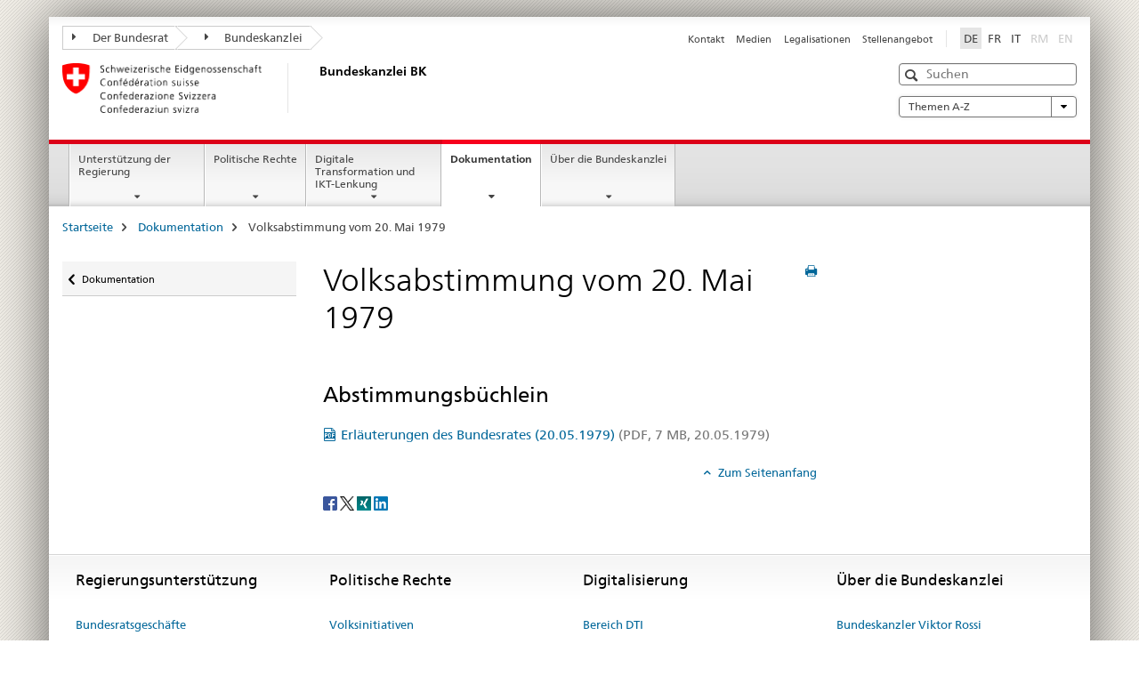

--- FILE ---
content_type: text/html;charset=utf-8
request_url: https://www.bk.admin.ch/bk/de/home/dokumentation/volksabstimmungen/volksabstimmung-19790520.html
body_size: 9268
content:

<!DOCTYPE HTML>
<!--[if lt IE 7 ]> <html lang="de" class="no-js ie6 oldie"> <![endif]-->
<!--[if IE 7 ]> <html lang="de" class="no-js ie7 oldie"> <![endif]-->
<!--[if IE 8 ]> <html lang="de" class="no-js ie8 oldie"> <![endif]-->
<!--[if IE 9 ]> <html lang="de" class="no-js ie9"> <![endif]-->
<!--[if gt IE 9 ]><!--><html lang="de" class="no-js no-ie"> <!--<![endif]-->


    
<head>
    
    


	
	
		<title>Volksabstimmung vom 20. Mai 1979</title>
	
	


<meta charset="utf-8" />
<meta http-equiv="X-UA-Compatible" content="IE=edge" />
<meta name="viewport" content="width=device-width, initial-scale=1.0" />
<meta http-equiv="cleartype" content="on" />


	<meta name="msapplication-TileColor" content="#ffffff"/>
	<meta name="msapplication-TileImage" content="/etc/designs/core/frontend/guidelines/img/ico/mstile-144x144.png"/>
	<meta name="msapplication-config" content="/etc/designs/core/frontend/guidelines/img/ico/browserconfig.xml"/>



	
	
		
	




	<meta name="google-site-verification" content="_KMXCj6xrBYMPuUE4UMltyFjFOTsYbPI5aCSxncV6HM" />


<meta name="language" content="de" />
<meta name="author" content="Bundeskanzlei BK" />




	<!-- current page in other languages -->
	
		<link rel="alternate" type="text/html" href="/bk/de/home/dokumentation/volksabstimmungen/volksabstimmung-19790520.html" hreflang="de" lang="de"/>
	
		<link rel="alternate" type="text/html" href="/bk/it/home/documentazione/votazioni/votazione-popolare-del-20-maggio-1979.html" hreflang="it" lang="it"/>
	
		<link rel="alternate" type="text/html" href="/bk/fr/home/documentation/votations/votation-populaire-du-20-mai-1979.html" hreflang="fr" lang="fr"/>
	




	<meta name="twitter:card" content="summary"/>
	
	
		<meta property="og:url" content="https://www.bk.admin.ch/bk/de/home/dokumentation/volksabstimmungen/volksabstimmung-19790520.html"/>
	
	<meta property="og:type" content="article"/>
	
		<meta property="og:title" content="Volksabstimmung vom 20. Mai 1979"/>
	
	
	






    









	<!--style type="text/css" id="antiClickjack">body{display:none !important;}</style-->
	<script type="text/javascript">

		var styleElement = document.createElement('STYLE');
		styleElement.setAttribute('id', 'antiClickjack');
		styleElement.setAttribute('type', 'text/css');
		styleElement.innerHTML = 'body {display:none !important;}';
		document.getElementsByTagName('HEAD')[0].appendChild(styleElement);

		if (self === top) {
			var antiClickjack = document.getElementById("antiClickjack");
			antiClickjack.parentNode.removeChild(antiClickjack);
		} else {
			top.location = self.location;
		}
	</script>




<script src="/etc.clientlibs/clientlibs/granite/jquery.min.js"></script>
<script src="/etc.clientlibs/clientlibs/granite/utils.min.js"></script>



	<script>
		Granite.I18n.init({
			locale: "de",
			urlPrefix: "/libs/cq/i18n/dict."
		});
	</script>



	<link rel="stylesheet" href="/etc/designs/core/frontend/guidelines.min.css" type="text/css">

	<link rel="stylesheet" href="/etc/designs/core/frontend/modules.min.css" type="text/css">

	
	<link rel="shortcut icon" href="/etc/designs/core/frontend/guidelines/img/ico/favicon.ico">
	<link rel="apple-touch-icon" sizes="57x57" href="/etc/designs/core/frontend/guidelines/img/ico/apple-touch-icon-57x57.png"/>
	<link rel="apple-touch-icon" sizes="114x114" href="/etc/designs/core/frontend/guidelines/img/ico/apple-touch-icon-114x114.png"/>
	<link rel="apple-touch-icon" sizes="72x72" href="/etc/designs/core/frontend/guidelines/img/ico/apple-touch-icon-72x72.png"/>
	<link rel="apple-touch-icon" sizes="144x144" href="/etc/designs/core/frontend/guidelines/img/ico/apple-touch-icon-144x144.png"/>
	<link rel="apple-touch-icon" sizes="60x60" href="/etc/designs/core/frontend/guidelines/img/ico/apple-touch-icon-60x60.png"/>
	<link rel="apple-touch-icon" sizes="120x120" href="/etc/designs/core/frontend/guidelines/img/ico/apple-touch-icon-120x120.png"/>
	<link rel="apple-touch-icon" sizes="76x76" href="/etc/designs/core/frontend/guidelines/img/ico/apple-touch-icon-76x76.png"/>
	<link rel="icon" type="image/png" href="/etc/designs/core/frontend/guidelines/img/ico/favicon-96x96.png" sizes="96x96"/>
	<link rel="icon" type="image/png" href="/etc/designs/core/frontend/guidelines/img/ico/favicon-16x16.png" sizes="16x16"/>
	<link rel="icon" type="image/png" href="/etc/designs/core/frontend/guidelines/img/ico/favicon-32x32.png" sizes="32x32"/>







	<!--[if lt IE 9]>
		<script src="https://cdnjs.cloudflare.com/polyfill/v2/polyfill.js?version=4.8.0"></script>
	<![endif]-->



    



    
        

	

    

</head>


    

<body class="mod mod-layout   skin-layout-template-contentpage">

<div class="mod mod-homepage">
<ul class="access-keys" role="navigation">
    <li><a href="/bk/de/home.html" accesskey="0">Homepage</a></li>
    
    <li><a href="#main-navigation" accesskey="1">Main navigation</a></li>
    
    
    <li><a href="#content" accesskey="2">Content area</a></li>
    
    
    <li><a href="#site-map" accesskey="3">Sitemap</a></li>
    
    
    <li><a href="#search-field" accesskey="4">Search</a></li>
    
</ul>
</div>

<!-- begin: container -->
<div class="container container-main">

    


<header style="background-size: cover; background-image:" role="banner">
	

	<div class="clearfix">
		
			


	



	<nav class="navbar treecrumb pull-left">

		
		
			<h2 class="sr-only">Treecrumb Bundesverwaltung</h2>
		

		
			
				<ul class="nav navbar-nav">
				

						

						
						<li class="dropdown">
							
							
								
									<a id="federalAdministration-dropdown" href="#" aria-label="Der Bundesrat" class="dropdown-toggle" data-toggle="dropdown"><span class="icon icon--right"></span> Der Bundesrat</a>
								
								
							

							
								
								<ul class="dropdown-menu" role="menu" aria-labelledby="federalAdministration-dropdown">
									
										
										<li class="dropdown-header">
											
												
													<a href="https://www.admin.ch/gov/de/start.html" aria-label="Der Bundesrat admin.ch" target="_blank" title="">Der Bundesrat admin.ch</a>
												
												
											

											
											
												
													<ul>
														<li>
															
																
																
																
																	<a href="https://www.bk.admin.ch/bk/de/home.html" aria-label="BK: Schweizerische Bundeskanzlei" target="_blank" title=""> BK: Schweizerische Bundeskanzlei</a>
																
															
														</li>
													</ul>
												
											
												
													<ul>
														<li>
															
																
																
																
																	<a href="https://www.eda.admin.ch/eda/de/home.html" aria-label="EDA: Eidgenössisches Departement für auswärtige Angelegenheiten" target="_blank" title=""> EDA: Eidgenössisches Departement für auswärtige Angelegenheiten</a>
																
															
														</li>
													</ul>
												
											
												
													<ul>
														<li>
															
																
																
																
																	<a href="https://www.edi.admin.ch/de" aria-label="EDI: Eidgenössisches Department des Innern" target="_blank" title=""> EDI: Eidgenössisches Department des Innern</a>
																
															
														</li>
													</ul>
												
											
												
													<ul>
														<li>
															
																
																
																
																	<a href="https://www.ejpd.admin.ch/ejpd/de/home.html" aria-label="EJPD: Eidgenössisches Justiz- und Polizeidepartment" target="_blank" title=""> EJPD: Eidgenössisches Justiz- und Polizeidepartment</a>
																
															
														</li>
													</ul>
												
											
												
													<ul>
														<li>
															
																
																
																
																	<a href="https://www.vbs.admin.ch/de" aria-label="VBS: Eidgenössisches Department für Verteidigung, Bevölkerungsschutz und Sport" target="_blank" title=""> VBS: Eidgenössisches Department für Verteidigung, Bevölkerungsschutz und Sport</a>
																
															
														</li>
													</ul>
												
											
												
													<ul>
														<li>
															
																
																
																
																	<a href="https://www.efd.admin.ch/efd/de/home.html" aria-label="EFD: Eidgenössisches Finanzdepartement" target="_blank" title=""> EFD: Eidgenössisches Finanzdepartement</a>
																
															
														</li>
													</ul>
												
											
												
													<ul>
														<li>
															
																
																
																
																	<a href="https://www.wbf.admin.ch/wbf/de/home.html" aria-label="WBF: Eidgenössisches Departement für Wirtschaft, Bildung und Forschung" target="_blank" title=""> WBF: Eidgenössisches Departement für Wirtschaft, Bildung und Forschung</a>
																
															
														</li>
													</ul>
												
											
												
													<ul>
														<li>
															
																
																
																
																	<a href="https://www.uvek.admin.ch/uvek/de/home.html" aria-label="UVEK: Eidgenössisches Department für Umwelt, Verkehr, Energie und Kommunikation" target="_blank" title=""> UVEK: Eidgenössisches Department für Umwelt, Verkehr, Energie und Kommunikation</a>
																
															
														</li>
													</ul>
												
											
										</li>
									
								</ul>
							
						</li>
					

						

						
						<li class="dropdown">
							
							
								
								
									<a id="departement-dropdown" href="#" aria-label="Bundeskanzlei" class="dropdown-toggle"><span class="icon icon--right"></span> Bundeskanzlei</a>
								
							

							
						</li>
					
				</ul>
			
			
		
	</nav>




		

		
<!-- begin: metanav -->
<section class="nav-services clearfix">
	
	
		


	
	<h2>Volksabstimmung vom 20. Mai 1979</h2>

	

		
		

		<nav class="nav-lang">
			<ul>
				
					<li>
						
							
								<a class="active" lang="de" title="Deutsch selected" aria-label="Deutsch selected">DE</a>
							
							
							
						
					</li>
				
					<li>
						
							
							
								<a href="/bk/fr/home/documentation/votations/votation-populaire-du-20-mai-1979.html" lang="fr" title="Französisch" aria-label="Französisch">FR</a>
							
							
						
					</li>
				
					<li>
						
							
							
								<a href="/bk/it/home/documentazione/votazioni/votazione-popolare-del-20-maggio-1979.html" lang="it" title="Italienisch" aria-label="Italienisch">IT</a>
							
							
						
					</li>
				
					<li>
						
							
							
							
								<a class="disabled" lang="rm" title="Rätoromanisch" aria-label="Rätoromanisch">RM<span class="sr-only">disabled</span></a>
							
						
					</li>
				
					<li>
						
							
							
							
								<a class="disabled" lang="en" title="Englisch" aria-label="Englisch">EN<span class="sr-only">disabled</span></a>
							
						
					</li>
				
			</ul>
		</nav>

	


		
		

    
        
            
            

                
                <h2 class="sr-only">Service navigation</h2>

                <nav class="nav-service">
                    <ul>
                        
                        
                            <li><a href="/bk/de/home/service/kontakt.html" title="Kontakt" aria-label="Kontakt" data-skipextcss="true">Kontakt</a></li>
                        
                            <li><a href="/bk/de/home/service/medien.html" title="Medien" aria-label="Medien" data-skipextcss="true">Medien</a></li>
                        
                            <li><a href="/bk/de/home/service/legalisationen.html" title="Legalisationen" aria-label="Legalisationen" data-skipextcss="true">Legalisationen</a></li>
                        
                            <li><a href="/bk/de/home/service/jobs.html" title="Stellenangebot" aria-label="Stellenangebot" data-skipextcss="true">Stellenangebot</a></li>
                        
                    </ul>
                </nav>

            
        
    


	
	
</section>
<!-- end: metanav -->

	</div>

	
		

	
	
		
<div class="mod mod-logo">
    
        
        
            
                <a href="/bk/de/home.html" class="brand  hidden-xs" id="logo" title="Startseite" aria-label="Startseite">
                    
                        
                            <img src="/bk/de/_jcr_content/logo/image.imagespooler.png/1505934763610/logo.png" alt="Schweizerische Bundeskanzlei"/>
                        
                        
                    
                    <h2 id="logo-desktop-departement">Bundeskanzlei BK
                    </h2>
                </a>
                
            
        
    
</div>

	


	

 	
		


	



	
	
		

<div class="mod mod-searchfield">

	
		

		
			

			<!-- begin: sitesearch desktop-->
			<div class="mod mod-searchfield global-search global-search-standard">
				<form action="/bk/de/home/suche.html" class="form-horizontal form-search pull-right">
					<h2 class="sr-only">Suche</h2>
					<label for="search-field" class="sr-only">Suche</label>
					<input id="search-field" name="query" class="form-control search-field" type="text" placeholder="Suchen"/>
                    <button class="icon icon--search icon--before" tabindex="0" role="button">
                        <span class="sr-only">Suche</span>
                    </button>
                    <button class="icon icon--close icon--after search-reset" tabindex="0" role="button"><span class="sr-only"></span></button>
					<div class="search-results">
						<div class="search-results-list"></div>
					</div>
				</form>
			</div>
			<!-- end: sitesearch desktop-->

		
	

</div>

	



	

	
		


	

<div class="mod mod-themes">
	

		<nav class="navbar yamm yamm--select ddl-to-modal">
			<h2 class="sr-only">A-Z</h2>
			<ul>
				<!-- Init dropdown with the `pull-right` class if you want to have your Topics select on the right -->
				<li class="dropdown pull-right">
					<a href="#" class="dropdown-toggle" data-toggle="dropdown">
						Themen A-Z <span class="icon icon--bottom"></span>
					</a>
					<!-- begin: flyout -->
					<ul class="dropdown-menu">
						<li>
							<!-- The `yamm-content` can contain any kind of content like tab, table, list, article... -->
							<div class="yamm-content container-fluid">

								
								<div class="row">
									<div class="col-sm-12">
										<button class="yamm-close btn btn-link icon icon--after icon--close pull-right">
											Schliessen
										</button>
									</div>
								</div>

								
				                <ul class="nav nav-tabs">
				                	
				                	
				                		<li><a href="#mf_keywords_tab" data-toggle="tab" data-url="/bk/de/_jcr_content/themes.keywordsinit.html">A-Z der Website</a></li>
				                	
				                	
				                		<li><a href="#mf_glossary_tab" data-toggle="tab" data-url="/bk/de/_jcr_content/themes.glossaryinit.html">Glossar der politischen Rechte</a></li>
				                	
				                </ul>

				                
				                <div class="tab-content">
								

								
								
									<div class="tab-pane" id="mf_keywords_tab"></div>
									<h2 class="sr-only visible-print-block">A-Z der Website</h2>
								

								
								
									<div class="tab-pane" id="mf_glossary_tab"></div>
									<h2 class="sr-only visible-print-block">Glossar der politischen Rechte</h2>
										

								
								</div>
							</div>
						</li>
					</ul>
				</li>
			</ul>
		</nav>


</div>






	

 	


</header>



    


	
	
		

<div class="mod mod-mainnavigation">

	<!-- begin: mainnav -->
	<div class="nav-main yamm navbar" id="main-navigation">

		<h2 class="sr-only">
			Hauptnavigation
		</h2>

		
			


<!-- mobile mainnav buttonbar -->
 <section class="nav-mobile">
	<div class="table-row">
		<div class="nav-mobile-header">
			<div class="table-row">
				<span class="nav-mobile-logo">
					
						
						
							<img src="/etc/designs/core/frontend/guidelines/img/swiss.svg" onerror="this.onerror=null; this.src='/etc/designs/core/frontend/guidelines/img/swiss.png'" alt="Bundeskanzlei BK"/>
						
					
				</span>
				<h2>
					<a href="/bk/de/home.html" title="Startseite" aria-label="Startseite">Bundeskanzlei</a>
				</h2>
			</div>
		</div>
		<div class="table-cell dropdown">
			<a href="#" class="nav-mobile-menu dropdown-toggle" data-toggle="dropdown">
				<span class="icon icon--menu"></span>
			</a>
			<div class="drilldown dropdown-menu" role="menu">
				<div class="drilldown-container">
					<nav class="nav-page-list">
						
							<ul aria-controls="submenu">
								
									
									
										<li>
											
												
												
													<a href="/bk/de/home/regierungsunterstuetzung.html">Unterstützung der Regierung</a>
												
											
										</li>
									
								
							</ul>
						
							<ul aria-controls="submenu">
								
									
									
										<li>
											
												
												
													<a href="/bk/de/home/politische-rechte.html">Politische Rechte</a>
												
											
										</li>
									
								
							</ul>
						
							<ul aria-controls="submenu">
								
									
									
										<li>
											
												
												
													<a href="/bk/de/home/digitale-transformation-ikt-lenkung.html">Digitale Transformation und IKT-Lenkung</a>
												
											
										</li>
									
								
							</ul>
						
							<ul aria-controls="submenu">
								
									
									
										<li>
											
												
												
													<a href="/bk/de/home/dokumentation.html">Dokumentation</a>
												
											
										</li>
									
								
							</ul>
						
							<ul aria-controls="submenu">
								
									
									
										<li>
											
												
												
													<a href="/bk/de/home/bk.html">Über die Bundeskanzlei</a>
												
											
										</li>
									
								
							</ul>
						

						<button class="yamm-close-bottom" aria-label="Schliessen">
							<span class="icon icon--top" aria-hidden="true"></span>
						</button>
					</nav>
				</div>
			</div>
		</div>
		<div class="table-cell dropdown">
			<a href="#" class="nav-mobile-menu dropdown-toggle" data-toggle="dropdown">
				<span class="icon icon--search"></span>
			</a>
			<div class="dropdown-menu" role="menu">
				
				



	
		


<div class="mod mod-searchfield">

    
        <div class="mod mod-searchfield global-search global-search-mobile">
            <form action="/bk/de/home/suche.html" class="form  mod-searchfield-mobile" role="form">
                <h2 class="sr-only">Suche</h2>
                <label for="search-field-phone" class="sr-only">
                    Suche
                </label>
                <input id="search-field-phone" name="query" class="search-input form-control" type="text" placeholder="Suchen"/>
                <button class="icon icon--search icon--before" tabindex="0" role="button">
                    <span class="sr-only">Suche</span>
                </button>
                <button class="icon icon--close icon--after search-reset" tabindex="0" role="button"><span class="sr-only"></span></button>

                <div class="search-results">
                    <div class="search-results-list"></div>
                </div>
            </form>
        </div>
    

</div>

	
	


				
			</div>
		</div>
	</div>
</section>

		

		
		<ul class="nav navbar-nav" aria-controls="submenu">

			
			

				
                
				

				<li class="dropdown yamm-fw  ">
					
						
			      		
							<a href="/bk/de/home/regierungsunterstuetzung.html" aria-label="Unterstützung der Regierung" class="dropdown-toggle" data-toggle="dropdown" data-url="/bk/de/home/regierungsunterstuetzung/_jcr_content/par.html">Unterstützung der Regierung</a>
							
							<ul class="dropdown-menu" role="menu" aria-controls="submenu">
								<li>
									<div class="yamm-content container-fluid">
										<div class="row">
											<div class="col-sm-12">
												<button class="yamm-close btn btn-link icon icon--after icon--close pull-right">Schliessen</button>
											</div>
										</div>
										<div class="row">
											<div class="col-md-12 main-column">

											</div>
										</div>
										<br><br><br>
										<button class="yamm-close-bottom" aria-label="Schliessen"><span class="icon icon--top"></span></button>
									</div>
								</li>
							</ul>
						
					
				</li>
			

				
                
				

				<li class="dropdown yamm-fw  ">
					
						
			      		
							<a href="/bk/de/home/politische-rechte.html" aria-label="Politische Rechte" class="dropdown-toggle" data-toggle="dropdown" data-url="/bk/de/home/politische-rechte/_jcr_content/par.html">Politische Rechte</a>
							
							<ul class="dropdown-menu" role="menu" aria-controls="submenu">
								<li>
									<div class="yamm-content container-fluid">
										<div class="row">
											<div class="col-sm-12">
												<button class="yamm-close btn btn-link icon icon--after icon--close pull-right">Schliessen</button>
											</div>
										</div>
										<div class="row">
											<div class="col-md-12 main-column">

											</div>
										</div>
										<br><br><br>
										<button class="yamm-close-bottom" aria-label="Schliessen"><span class="icon icon--top"></span></button>
									</div>
								</li>
							</ul>
						
					
				</li>
			

				
                
				

				<li class="dropdown yamm-fw  ">
					
						
			      		
							<a href="/bk/de/home/digitale-transformation-ikt-lenkung.html" aria-label="Digitale Transformation und IKT-Lenkung" class="dropdown-toggle" data-toggle="dropdown" data-url="/bk/de/home/digitale-transformation-ikt-lenkung/_jcr_content/par.html">Digitale Transformation und IKT-Lenkung</a>
							
							<ul class="dropdown-menu" role="menu" aria-controls="submenu">
								<li>
									<div class="yamm-content container-fluid">
										<div class="row">
											<div class="col-sm-12">
												<button class="yamm-close btn btn-link icon icon--after icon--close pull-right">Schliessen</button>
											</div>
										</div>
										<div class="row">
											<div class="col-md-12 main-column">

											</div>
										</div>
										<br><br><br>
										<button class="yamm-close-bottom" aria-label="Schliessen"><span class="icon icon--top"></span></button>
									</div>
								</li>
							</ul>
						
					
				</li>
			

				
                
				

				<li class="dropdown yamm-fw  current">
					
						
			      		
							<a href="/bk/de/home/dokumentation.html" aria-label="Dokumentation" class="dropdown-toggle" data-toggle="dropdown" data-url="/bk/de/home/dokumentation/_jcr_content/par.html">Dokumentation<span class="sr-only">current page</span></a>
							
							<ul class="dropdown-menu" role="menu" aria-controls="submenu">
								<li>
									<div class="yamm-content container-fluid">
										<div class="row">
											<div class="col-sm-12">
												<button class="yamm-close btn btn-link icon icon--after icon--close pull-right">Schliessen</button>
											</div>
										</div>
										<div class="row">
											<div class="col-md-12 main-column">

											</div>
										</div>
										<br><br><br>
										<button class="yamm-close-bottom" aria-label="Schliessen"><span class="icon icon--top"></span></button>
									</div>
								</li>
							</ul>
						
					
				</li>
			

				
                
				

				<li class="dropdown yamm-fw  ">
					
						
			      		
							<a href="/bk/de/home/bk.html" aria-label="Über die Bundeskanzlei" class="dropdown-toggle" data-toggle="dropdown" data-url="/bk/de/home/bk/_jcr_content/par.html">Über die Bundeskanzlei</a>
							
							<ul class="dropdown-menu" role="menu" aria-controls="submenu">
								<li>
									<div class="yamm-content container-fluid">
										<div class="row">
											<div class="col-sm-12">
												<button class="yamm-close btn btn-link icon icon--after icon--close pull-right">Schliessen</button>
											</div>
										</div>
										<div class="row">
											<div class="col-md-12 main-column">

											</div>
										</div>
										<br><br><br>
										<button class="yamm-close-bottom" aria-label="Schliessen"><span class="icon icon--top"></span></button>
									</div>
								</li>
							</ul>
						
					
				</li>
			
		</ul>
	</div>
</div>

	



    

<!-- begin: main -->
<div class="container-fluid hidden-xs">
	<div class="row">
		<div class="col-sm-12">
			
	


<div class="mod mod-breadcrumb">
	<h2 id="br1" class="sr-only">Weiterführende Links</h2>
	<ol class="breadcrumb" role="menu" aria-labelledby="br1">
		
			<li><a href="/bk/de/home.html" title="Startseite" aria-label="Startseite">Startseite</a><span class="icon icon--greater"></span></li>
		
			<li><a href="/bk/de/home/dokumentation.html" title="Dokumentation" aria-label="Dokumentation">Dokumentation</a><span class="icon icon--greater"></span></li>
		
		<li class="active" role="presentation">Volksabstimmung vom 20. Mai 1979</li>
	</ol>
</div>

	
		</div>
	</div>
</div>



	
	
		<div class="container-fluid">
			

<div class="row">
    <div class="col-sm-4 col-md-3 drilldown">
        

<div class="mod mod-leftnavigation">

		<a href="#collapseSubNav" data-toggle="collapse" class="collapsed visible-xs">Unternavigation</a>
		<div class="drilldown-container">
			<nav class="nav-page-list">
				
					<a href="/bk/de/home/dokumentation.html" class="icon icon--before icon--less visible-xs">Zurück</a>

					<a href="/bk/de/home/dokumentation.html" class="icon icon--before icon--less"><span class="sr-only">Zurück </span>Dokumentation</a>
				
				<ul>
					

					
					
					

					
				</ul>
			</nav>
		</div>

</div>

    </div>
    <div class="col-sm-8 col-md-9 main-column" id="content" role="main">
        <div class="row">
            <div class="col-md-8 main-content js-glossary-context">
                

<div class="visible-xs visible-sm">
	<p><a href="#context-sidebar" class="icon icon--before icon--root">Zum Seitenende</a></p>
</div>

<div class="contentHead">
	



<div class="mod mod-backtooverview">
	
</div>


	
	


	
	
		<a href="javascript:$.printPreview.printPreview()" onclick="" class="icon icon--before icon--print pull-right" title="Seite drucken"></a>
	




	
	

<div class="mod mod-contentpagewide">
    <h1 class="text-inline">Volksabstimmung vom 20. Mai 1979</h1>
</div>

</div>	






<div class="mod mod-headline">
	
		
		
		
			<h2>Abstimmungsbüchlein</h2>
		
	
</div>

<div class="mod mod-download">
	
	
	
	<p>
		<a href="/dam/bk/de/dokumente/Abstimmungsbuechlein/erlaeuterungen_desbundesrates20051979.pdf.download.pdf/erlaeuterungen_desbundesrates20051979.pdf" title="Erläuterungen des Bundesrates (20.05.1979)" class="icon icon--before icon--pdf">Erl&auml;uterungen des Bundesrates (20.05.1979)<span class="text-dimmed"> (PDF, 7 MB, 20.05.1979)</span></a>
	</p>
	
	
</div>


    
        
    


		






<div class="mod mod-backtooverview">
	
</div>




<div class="clearfix">
	





	
		
	
	
	







	
	


	<p class="pull-right">
		<small>
			
				<a href="#" class="icon icon--before icon--power hidden-print">
					Zum Seitenanfang
				</a>
			
		</small>
	</p>
 
</div>


	
		


	

	
<div class="mod mod-socialshare">
	

	<div class="social-sharing" aria-labelledby="social_share">
		<label id="social_share" class="sr-only">Social share</label>
		
			<a href="#" aria-label="Facebook" data-analytics="facebook" onclick="window.open('https://www.facebook.com/sharer/sharer.php?u='+encodeURIComponent(location.href), 'share-dialog', 'width=626,height=436'); return false;">
				<img src="/etc/designs/core/frontend/guidelines/img/FB-f-Logo__blue_29.png" width="16px" height="16px" alt="">
			</a>
		
		
		
			<a href="#" aria-label="Twitter" data-analytics="twitter" onclick="window.open('http://twitter.com/share?text='+encodeURIComponent('Volksabstimmung vom 20. Mai 1979')+'&url='+encodeURIComponent(location.href), 'share-dialog', 'width=626,height=436'); return false;">
				<img src="/etc/designs/core/frontend/guidelines/img/Twitter_logo_blue.png" width="16px" height="16px" alt="">
			</a>
		

		
			<a href="#" aria-label="Xing" data-analytics="xing" onclick="window.open('https://www.xing.com/spi/shares/new?url='+encodeURIComponent(location.href), 'share-dialog', 'width=600,height=450'); return false;">
				<img src="/etc/designs/core/frontend/assets/img/ico-xing.png" width="16px" height="16px" alt=""/>
			</a>
		

		
			<a href="#" aria-label="LinkedIn" data-analytics="linkedin" onclick="window.open('https://www.linkedin.com/shareArticle?mini=true&url='+encodeURIComponent(location.href), 'share-dialog', 'width=600,height=450'); return false;">
				<img src="/etc/designs/core/frontend/assets/img/ico-linkedin.png" width="16px" height="16px" alt=""/>
			</a>
		
	</div>
</div>

	
	

	

            </div>
            <div class="col-md-4">
                


<div class="context-column">
	
		
			<a name="context-sidebar"></a>
						
		





	
		
		
			<div class="mod mod-contactbox">
				
					
						
					
					
				
			</div>
		
	


	
	
		



	<div class="mod mod-basket">
		<aside class="cart">
			<h4>
				Einkaufskorb
			</h4>
			<ul class="list-unstyled order-list js-order-list">
			</ul>
			
		</aside>
		<script type="text/template" id="order-list-template">
			{{ for(var i=0,item;i<data.length;i++) {
				index = i+1; item = data[i];
			}}
				<li class="clearfix" id="{{= item.id }}">
					<span class="pull-left">{{= item.quantity }}x {{= item.productTitle }}</span>
					<a class="storage-delete pull-right" href="#">
						<span class="icon icon--after icon--trash"></span>
					</a>
					<input type="hidden" name="order_{{= index }}_productTitle" value="{{= item.productTitle }}" />
					<input type="hidden" name="order_{{= index }}_quantity" value="{{= item.quantity }}" />
					<input type="hidden" name="order_{{= index }}_productId" value="{{= item.productId }}" />
					<input type="text" name="genericKeyValueParameter" value="{{= item.productTitle + "##" }}{{= item.quantity }}x" />
				</li>
			{{ } }}
		</script>
	</div>

	
	
	

	


    
        
    



</div>

            </div>
        </div>
    </div>

</div>

		</div>
	

<!-- end: main -->


    <span class="visible-print">https://www.bk.admin.ch/content/bk/de/home/dokumentation/volksabstimmungen/volksabstimmung-19790520.html</span>

    
<footer role="contentinfo">
	<h2 class="sr-only">Footer</h2>

  

  
	<a name="context-sidebar"></a>
  

  
  

  	

    
        
            <div class="container-fluid footer-service">
                <h3>Bundeskanzlei BK</h3>
                <nav>
                    <ul>
                        
                        
                            <li><a href="/bk/de/home/service/kontakt.html" title="Kontakt" aria-label="Kontakt">Kontakt</a></li>
                        
                            <li><a href="/bk/de/home/service/medien.html" title="Medien" aria-label="Medien">Medien</a></li>
                        
                            <li><a href="/bk/de/home/service/legalisationen.html" title="Legalisationen" aria-label="Legalisationen">Legalisationen</a></li>
                        
                            <li><a href="/bk/de/home/service/jobs.html" title="Stellenangebot" aria-label="Stellenangebot">Stellenangebot</a></li>
                        
                    </ul>
                </nav>
            </div>
        
    



	

    	
			
			
				
					
<div class="site-map">
	<h2 class="sr-only">Footer</h2>

	<a href="#site-map" data-target="#site-map" data-toggle="collapse" class="site-map-toggle collapsed">Sitemap</a>

	<div class="container-fluid" id="site-map">
		<div class="col-sm-6 col-md-3">
			


<div class="mod mod-linklist">
	
	



	
		
		
			
				
					
						
					
					
				

				
					
					
						<h3>Regierungsunterstützung</h3>
					
				

			
			
			
				
				
					<ul class="list-unstyled">
						
							<li>
								
									
										<a href="/bk/de/home/regierungsunterstuetzung/bundesratsgeschaefte.html" title="Bundesratsgesch&auml;fte" aria-label="Bundesratsgesch&auml;fte" data-skipextcss="true">Bundesratsgesch&auml;fte</a>
									
									
								
							</li>
						
							<li>
								
									
										<a href="/bk/de/home/regierungsunterstuetzung/fuehrungsunterstuetzung.html" title="F&uuml;hrungsunterst&uuml;tzung" aria-label="F&uuml;hrungsunterst&uuml;tzung" data-skipextcss="true">F&uuml;hrungsunterst&uuml;tzung</a>
									
									
								
							</li>
						
							<li>
								
									
										<a href="/bk/de/home/regierungsunterstuetzung/kommunikation.html" title="Kommunikation" aria-label="Kommunikation" data-skipextcss="true">Kommunikation</a>
									
									
								
							</li>
						
							<li>
								
									
										<a href="/bk/de/home/regierungsunterstuetzung/sprachen.html" title="Sprachen" aria-label="Sprachen" data-skipextcss="true">Sprachen</a>
									
									
								
							</li>
						
							<li>
								
									
										<a href="/bk/de/home/regierungsunterstuetzung/gesetzgebung.html" title="Gesetzgebung" aria-label="Gesetzgebung" data-skipextcss="true">Gesetzgebung</a>
									
									
								
							</li>
						
							<li>
								
									
										<a href="/bk/de/home/regierungsunterstuetzung/rechtsetzungsbegleitung.html" title="Rechtsetzungsbegleitung" aria-label="Rechtsetzungsbegleitung" data-skipextcss="true">Rechtsetzungsbegleitung</a>
									
									
								
							</li>
						
							<li>
								
									
										<a href="/bk/de/home/regierungsunterstuetzung/amtliche-veroeffentlichungen.html" title="Amtliche Ver&ouml;ffentlichungen" aria-label="Amtliche Ver&ouml;ffentlichungen" data-skipextcss="true">Amtliche Ver&ouml;ffentlichungen</a>
									
									
								
							</li>
						
							<li>
								
									
										<a href="/bk/de/home/regierungsunterstuetzung/praesidialdienst.html" title="Pr&auml;sidialdienst" aria-label="Pr&auml;sidialdienst" data-skipextcss="true">Pr&auml;sidialdienst</a>
									
									
								
							</li>
						
							<li>
								
									
										<a href="/bk/de/home/regierungsunterstuetzung/Krisenmanagement.html" title="Krisenmanagement" aria-label="Krisenmanagement" data-skipextcss="true">Krisenmanagement</a>
									
									
								
							</li>
						
					</ul>
				
			
			
		
	



	
</div>

		</div>
		<div class="col-sm-6 col-md-3">
			


<div class="mod mod-linklist">
	
	



	
		
		
			
				
					
						
					
					
				

				
					
					
						<h3>Politische Rechte</h3>
					
				

			
			
			
				
				
					<ul class="list-unstyled">
						
							<li>
								
									
										<a href="/bk/de/home/politische-rechte/volksinitiativen.html" title="Volksinitiativen" aria-label="Volksinitiativen" data-skipextcss="true">Volksinitiativen</a>
									
									
								
							</li>
						
							<li>
								
									
										<a href="/bk/de/home/politische-rechte/referenden.html" title="Referenden" aria-label="Referenden" data-skipextcss="true">Referenden</a>
									
									
								
							</li>
						
							<li>
								
									
										<a href="/bk/de/home/politische-rechte/volksabstimmungen.html" title="Volksabstimmungen" aria-label="Volksabstimmungen" data-skipextcss="true">Volksabstimmungen</a>
									
									
								
							</li>
						
							<li>
								
									
										<a href="/bk/de/home/politische-rechte/petitionen.html" title="Petitionen" aria-label="Petitionen" data-skipextcss="true">Petitionen</a>
									
									
								
							</li>
						
							<li>
								
									
										<a href="/bk/de/home/politische-rechte/nationalratswahlen.html" title="Nationalratswahlen" aria-label="Nationalratswahlen" data-skipextcss="true">Nationalratswahlen</a>
									
									
								
							</li>
						
							<li>
								
									
										<a href="/bk/de/home/politische-rechte/parteienregister.html" title="Parteienregister" aria-label="Parteienregister" data-skipextcss="true">Parteienregister</a>
									
									
								
							</li>
						
							<li>
								
									
										<a href="/bk/de/home/politische-rechte/gebrauch-der-volksrechte.html" title="Gebrauch der Volksrechte" aria-label="Gebrauch der Volksrechte" data-skipextcss="true">Gebrauch der Volksrechte</a>
									
									
								
							</li>
						
							<li>
								
									
										<a href="/bk/de/home/politische-rechte/e-voting.html" title="Vote &eacute;lectronique" aria-label="Vote &eacute;lectronique" data-skipextcss="true">Vote &eacute;lectronique</a>
									
									
								
							</li>
						
					</ul>
				
			
			
		
	



	
</div>

		</div>
		<div class="col-sm-6 col-md-3">
			


<div class="mod mod-linklist">
	
	



	
		
		
			
				
					
						
					
					
				

				
					
					
						<h3>Digitalisierung</h3>
					
				

			
			
			
				
				
					<ul class="list-unstyled">
						
							<li>
								
									
										<a href="/bk/de/home/digitale-transformation-ikt-lenkung/bereichdti.html" title="Bereich DTI " aria-label="Bereich DTI " data-skipextcss="true">Bereich DTI </a>
									
									
								
							</li>
						
							<li>
								
									
										<a href="/bk/de/home/digitale-transformation-ikt-lenkung/digitale-schweiz.html" title="Digitale Schweiz" aria-label="Digitale Schweiz" data-skipextcss="true">Digitale Schweiz</a>
									
									
								
							</li>
						
							<li>
								
									
										<a href="/bk/de/home/digitale-transformation-ikt-lenkung/digitale-bundesverwaltung.html" title="Digitale Bundesverwaltung" aria-label="Digitale Bundesverwaltung" data-skipextcss="true">Digitale Bundesverwaltung</a>
									
									
								
							</li>
						
							<li>
								
									
										<a href="/bk/de/home/digitale-transformation-ikt-lenkung/bundesarchitektur.html" title="Bundesarchitektur" aria-label="Bundesarchitektur" data-skipextcss="true">Bundesarchitektur</a>
									
									
								
							</li>
						
							<li>
								
									
										<a href="/bk/de/home/digitale-transformation-ikt-lenkung/hermes_projektmanagementmethode.html" title="HERMES Projektmanagement" aria-label="HERMES Projektmanagement" data-skipextcss="true">HERMES Projektmanagement</a>
									
									
								
							</li>
						
							<li>
								
									
										<a href="/bk/de/home/digitale-transformation-ikt-lenkung/projekte-programme.html" title="Projekte und Programme " aria-label="Projekte und Programme " data-skipextcss="true">Projekte und Programme </a>
									
									
								
							</li>
						
							<li>
								
									
										<a href="/bk/de/home/digitale-transformation-ikt-lenkung/standarddienste.html" title="Standarddienste" aria-label="Standarddienste" data-skipextcss="true">Standarddienste</a>
									
									
								
							</li>
						
							<li>
								
									
										<a href="/bk/de/home/digitale-transformation-ikt-lenkung/vorgaben.html" title="Vorgaben" aria-label="Vorgaben" data-skipextcss="true">Vorgaben</a>
									
									
								
							</li>
						
							<li>
								
									
										<a href="/bk/de/home/digitale-transformation-ikt-lenkung/finanzielle-fuehrung.html" title="Finanzielle F&uuml;hrung " aria-label="Finanzielle F&uuml;hrung " data-skipextcss="true">Finanzielle F&uuml;hrung </a>
									
									
								
							</li>
						
							<li>
								
									
										<a href="/bk/de/home/digitale-transformation-ikt-lenkung/controlling.html" title="Informatikcontrolling" aria-label="Informatikcontrolling" data-skipextcss="true">Informatikcontrolling</a>
									
									
								
							</li>
						
							<li>
								
									
										<a href="/bk/de/home/digitale-transformation-ikt-lenkung/e-procurement.html" title="E-Procurement" aria-label="E-Procurement" data-skipextcss="true">E-Procurement</a>
									
									
								
							</li>
						
							<li>
								
									
										<a href="/bk/de/home/digitale-transformation-ikt-lenkung/e-services-bund.html" title="E-Services Bund" aria-label="E-Services Bund" data-skipextcss="true">E-Services Bund</a>
									
									
								
							</li>
						
							<li>
								
									
										<a href="/bk/de/home/digitale-transformation-ikt-lenkung/datenoekosystem_schweiz.html" title="Daten&ouml;kosystem Schweiz" aria-label="Daten&ouml;kosystem Schweiz" data-skipextcss="true">Daten&ouml;kosystem Schweiz</a>
									
									
								
							</li>
						
							<li>
								
									
										<a href="/bk/de/home/digitale-transformation-ikt-lenkung/kuenstliche_intelligenz.html" title="K&uuml;nstliche Intelligenz" aria-label="K&uuml;nstliche Intelligenz" data-skipextcss="true">K&uuml;nstliche Intelligenz</a>
									
									
								
							</li>
						
					</ul>
				
			
			
		
	



	
</div>

		</div>
		<div class="col-sm-6 col-md-3">
			


<div class="mod mod-linklist">
	
	



	
		
		
			
				
					
						
					
					
				

				
					
					
						<h3>Über die Bundeskanzlei</h3>
					
				

			
			
			
				
				
					<ul class="list-unstyled">
						
							<li>
								
									
										<a href="/bk/de/home/bk/bundeskanzler.html" title="Bundeskanzler Viktor Rossi" aria-label="Bundeskanzler Viktor Rossi" data-skipextcss="true">Bundeskanzler Viktor Rossi</a>
									
									
								
							</li>
						
							<li>
								
									
										<a href="/bk/de/home/bk/vizekanzler_vizekanzlerin.html" title="Vizekanzlerin Rachel Salzmann" aria-label="Vizekanzlerin Rachel Salzmann" data-skipextcss="true">Vizekanzlerin Rachel Salzmann</a>
									
									
								
							</li>
						
							<li>
								
									
										<a href="/bk/de/home/bk/vizekanzler_br-sprecher.html" title="Vizekanzlerin Nicole Lamon" aria-label="Vizekanzlerin Nicole Lamon" data-skipextcss="true">Vizekanzlerin Nicole Lamon</a>
									
									
								
							</li>
						
							<li>
								
									
										<a href="/bk/de/home/bk/geschaeftsleitung.html" title="Gesch&auml;ftsleitung" aria-label="Gesch&auml;ftsleitung" data-skipextcss="true">Gesch&auml;ftsleitung</a>
									
									
								
							</li>
						
							<li>
								
									
										<a href="/bk/de/home/bk/organisation-der-bundeskanzlei.html" title="Organisation der Bundeskanzlei" aria-label="Organisation der Bundeskanzlei" data-skipextcss="true">Organisation der Bundeskanzlei</a>
									
									
								
							</li>
						
							<li>
								
									
										<a href="/bk/de/home/bk/rechtliche-grundlagen.html" title="Rechtliche Grundlagen" aria-label="Rechtliche Grundlagen" data-skipextcss="true">Rechtliche Grundlagen</a>
									
									
								
							</li>
						
							<li>
								
									
										<a href="/bk/de/home/bk/geschichte-der-bundeskanzlei.html" title="Geschichte der Bundeskanzlei" aria-label="Geschichte der Bundeskanzlei" data-skipextcss="true">Geschichte der Bundeskanzlei</a>
									
									
								
							</li>
						
							<li>
								
									
										<a href="/bk/de/home/bk/geschaeftsordnung.html" title="Gesch&auml;ftsordnung" aria-label="Gesch&auml;ftsordnung" data-skipextcss="true">Gesch&auml;ftsordnung</a>
									
									
								
							</li>
						
							<li>
								
									
										<a href="/bk/de/home/bk/arbeitenbeiderbundeskanzlei.html" title="Arbeiten bei der Bundeskanzlei" aria-label="Arbeiten bei der Bundeskanzlei" data-skipextcss="true">Arbeiten bei der Bundeskanzlei</a>
									
									
								
							</li>
						
					</ul>
				
			
			
		
	



	
</div>

		</div>
		<div class="col-sm-6 col-md-3">
			


<div class="mod mod-linklist">
	
	



	
		
		
			
				
					
						
					
					
				

				
					
					
						<h3>Dokumentation</h3>
					
				

			
			
			
				
				
					<ul class="list-unstyled">
						
							<li>
								
									
										<a href="/bk/de/home/dokumentation/ausserparlamentarische-gremien.html" title="Ausserparlamentarische Gremien " aria-label="Ausserparlamentarische Gremien " data-skipextcss="true">Ausserparlamentarische Gremien </a>
									
									
								
							</li>
						
							<li>
								
									
										<a href="/bk/de/home/dokumentation/datenschutz-und-oeffentlichkeitsprinzip-in-der-bk.html" title="Datenschutz und &Ouml;ffentlichkeitsprinzip" aria-label="Datenschutz und &Ouml;ffentlichkeitsprinzip" data-skipextcss="true">Datenschutz und &Ouml;ffentlichkeitsprinzip</a>
									
									
								
							</li>
						
							<li>
								
									
										<a href="/bk/de/home/dokumentation/fuehrungsunterstuetzung.html" title="F&uuml;hrungsunterst&uuml;tzung " aria-label="F&uuml;hrungsunterst&uuml;tzung " data-skipextcss="true">F&uuml;hrungsunterst&uuml;tzung </a>
									
									
								
							</li>
						
							<li>
								
									
										<a href="/bk/de/home/dokumentation/gesetzgebung.html" title="Gesetzgebung " aria-label="Gesetzgebung " data-skipextcss="true">Gesetzgebung </a>
									
									
								
							</li>
						
							<li>
								
									
										<a href="/bk/de/home/dokumentation/gever-bund.html" title="Gever Bund " aria-label="Gever Bund " data-skipextcss="true">Gever Bund </a>
									
									
								
							</li>
						
							<li>
								
									
										<a href="/bk/de/home/dokumentation/seminare-und-kurse.html" title="Seminare und Kurse " aria-label="Seminare und Kurse " data-skipextcss="true">Seminare und Kurse </a>
									
									
								
							</li>
						
							<li>
								
									
										<a href="/bk/de/home/dokumentation/begleitende-rechtssetzung.html" title="Rechtsetzungsbegleitung " aria-label="Rechtsetzungsbegleitung " data-skipextcss="true">Rechtsetzungsbegleitung </a>
									
									
								
							</li>
						
							<li>
								
									
										<a href="/bk/de/home/dokumentation/e-government.html" title="Elektronischer Rechtsverkehr mit Beh&ouml;rden" aria-label="Elektronischer Rechtsverkehr mit Beh&ouml;rden" data-skipextcss="true">Elektronischer Rechtsverkehr mit Beh&ouml;rden</a>
									
									
								
							</li>
						
					</ul>
				
			
			
		
	



	
</div>

		</div>
		<div class="col-sm-6 col-md-3">
			


<div class="mod mod-linklist">
	
	



	
		
		
			
				
					
						
					
					
				

				
					
					
						<h3>Publikation </h3>
					
				

			
			
			
				
				
					<ul class="list-unstyled">
						
							<li>
								
									
										<a href="/bk/de/home/dokumentation/cd-bund.html" title="CD Bund " aria-label="CD Bund " data-skipextcss="true">CD Bund </a>
									
									
								
							</li>
						
							<li>
								
									
										<a href="/bk/de/home/dokumentation/der-bund-kurz-erklaert-2025.html" title="Der Bund kurz erkl&auml;rt " aria-label="Der Bund kurz erkl&auml;rt " data-skipextcss="true">Der Bund kurz erkl&auml;rt </a>
									
									
								
							</li>
						
							<li>
								
									
										<a href="/bk/de/home/dokumentation/medienmitteilungen.html" title="Medienmitteilungen " aria-label="Medienmitteilungen " data-skipextcss="true">Medienmitteilungen </a>
									
									
								
							</li>
						
							<li>
								
									
										<a href="/bk/de/home/dokumentation/reden.html" title="Reden " aria-label="Reden " data-skipextcss="true">Reden </a>
									
									
								
							</li>
						
							<li>
								
									
										<a href="/bk/de/home/dokumentation/abstimmungsbuechlein.html" title="Sammlung der Abstimmungsb&uuml;chlein" aria-label="Sammlung der Abstimmungsb&uuml;chlein" data-skipextcss="true">Sammlung der Abstimmungsb&uuml;chlein</a>
									
									
								
							</li>
						
							<li>
								
									
										<a href="/bk/de/home/dokumentation/sprachen.html" title="Sprachen " aria-label="Sprachen " data-skipextcss="true">Sprachen </a>
									
									
								
							</li>
						
					</ul>
				
			
			
		
	



	
</div>

		</div>
		<div class="col-sm-6 col-md-3">
			


<div class="mod mod-linklist">
	
	



	
		
		
			
			
			
				
					
				
				
			
			
		
	



	
</div>

		</div>
		<div class="col-sm-6 col-md-3">
			


<div class="mod mod-linklist">
	
	



	
		
		
			
			
			
				
					
				
				
			
			
		
	



	
</div>

		</div>
	</div>
</div>
				
			
		
    


  	<div class="container-fluid">
  		
	


	
		
			
				<h3>Informiert bleiben</h3>
			

			<nav class="links-social" aria-labelledby="social_media">
				<label id="social_media" class="sr-only">Social media links</label>
				<ul>
					
						<li><a href="https://twitter.com/BR_Sprecher" class="icon icon--before  icon icon--before icon--twitter" title="@BR_Sprecher" aria-label="@BR_Sprecher">@BR_Sprecher</a></li>
					
						<li><a href="https://x.com/SwissGov" class="icon icon--before  icon icon--before icon--twitter" aria-label="@SwissGov" target="_blank" title="">@SwissGov</a></li>
					
						<li><a href="https://www.admin.ch/gov/de/start/dokumentation/medienmitteilungen/medienmitteilungen-abonnieren.login.html" class="icon icon--before  icon icon--before icon--message" aria-label="News" target="_blank" title="">News</a></li>
					
						<li><a href="https://www.newsd.admin.ch/newsd/feeds/rss?lang=de&org-nr=101&topic=&keyword=&offer-nr=&catalogueElement=&kind=M,R&start_date=2015-01-01" class="icon icon--before  icon icon--before icon--rss" aria-label="RSS-Feed" target="_blank" title="">RSS-Feed</a></li>
					
						<li><a href="https://www.instagram.com/gov.ch/" class="icon icon--before  icon icon--before fa fa-instagram" title="@gov.ch" aria-label="@gov.ch">@gov.ch</a></li>
					
						<li><a href="https://www.linkedin.com/company/digitale-schweiz/" class="icon icon--before  icon icon--before fa fa-linkedin" target="_blank" aria-label="Digitale Schweiz " title="">Digitale Schweiz </a></li>
					
						<li><a href="https://twitter.com/digitaldialogCH/" class="icon icon--before  icon icon--before icon--twitter" target="_blank" title="@digitaldialogCH" aria-label="@digitaldialogCH">@digitaldialogCH</a></li>
					
						<li><a href="https://www.linkedin.com/company/bundeskanzlei-bk/" class="icon icon--before  icon icon--before fa fa-linkedin" target="_blank" aria-label="Bundeskanzlei" title="">Bundeskanzlei</a></li>
					
				</ul>
			</nav>
		
		
	



		
	

<div class="mod mod-cobranding">
    
        
            
        
        
    
</div>




  		<!-- begin: logo phone -->
		
			
			

	
		
<div class="mod mod-logo">
	
	
		
			<hr class="footer-line visible-xs">
			<img src="/bk/de/_jcr_content/logo/image.imagespooler.png/1505934763610/logo.png" class="visible-xs" alt="Schweizerische Bundeskanzlei"/>
		
		
	
	
</div>
	
	


			
		
	 	<!-- end: logo phone -->
  	</div>

    

<div class="footer-address">
	

	<span class="hidden-xs">Bundeskanzlei BK</span>


	

	
		
			<nav class="pull-right">
				<ul>
					
						<li><a href="https://www.admin.ch/gov/de/start/rechtliches.html" target="_blank" aria-label="Rechtliche Grundlagen" title="">Rechtliche Grundlagen</a></li>
					
						<li><a href="/bk/de/home/dokumentation/impressum.html" title="Impressum" aria-label="Impressum" data-skipextcss="true">Impressum</a></li>
					
				</ul>
			</nav>
		
		
	


</div>


  
  

</footer>        


    <div class="modal" id="nav_modal_rnd">
        <!-- modal -->
    </div>

</div>
<!-- end: container -->



<script src="/etc.clientlibs/clientlibs/granite/jquery/granite/csrf.min.js"></script>
<script src="/etc/clientlibs/granite/jquery/granite/csrf.min.js"></script>



	<script type="text/javascript" src="/etc/designs/core/frontend/modules.js"></script>





	





	<!-- bdeflg8lI3078O -->





 
	




	<!-- Matomo -->
<script type="text/javascript">
  var _paq = window._paq || [];
  /* tracker methods like "setCustomDimension" should be called before "trackPageView" */
  _paq.push(['trackPageView']);
  _paq.push(['enableLinkTracking']);
  (function() {
    var u="https://analytics.bit.admin.ch/";
    _paq.push(['setTrackerUrl', u+'matomo.php']);
    _paq.push(['setSiteId', '20']);
    var d=document, g=d.createElement('script'), s=d.getElementsByTagName('script')[0];
    g.type='text/javascript'; g.async=true; g.defer=true; g.src=u+'matomo.js'; s.parentNode.insertBefore(g,s);
  })();
</script>
<!-- End Matomo Code -->





</body>

    

</html>


--- FILE ---
content_type: text/html;charset=utf-8
request_url: https://www.bk.admin.ch/bk/de/home/bk/_jcr_content/par.html
body_size: 1477
content:




	<div class="mod mod-teaserlist" id="" data-connectors="teaserList_e8975bf92bfdb5ccf3aa348b6ddec042" data-paging-enabled="false">
		
		
		
		




    
<input class="add-param" type="hidden" name="_charset_" value="UTF-8" />
<input type="hidden" class="add-param" name="teaserlistid" value="teaserList_e8975bf92bfdb5ccf3aa348b6ddec042" aria-hidden="true">
<input type="hidden" class="add-param" name="fulltext" value="" aria-hidden="true">
<input type="hidden" class="add-param" name="datefrom" value="" aria-hidden="true">
<input type="hidden" class="add-param" name="dateto" value="" aria-hidden="true">
<input type="hidden" class="add-param" name="tags" value="" aria-hidden="true">



    
    
        
            <div class="row">
            
                
                <div class="col-sm-4">
                
                <div class="mod mod-teaser clearfix ">
                

                
                
                
                    
                        <h3>
                        <a href="/bk/de/home/bk/bundeskanzler.html" title="Bundeskanzler Viktor Rossi" aria-label="Bundeskanzler Viktor Rossi" data-skipextcss="true">Bundeskanzler Viktor Rossi</a>
                        </h3>
                    
                    
                

                
                
                    <div class="wrapper">
                        <div>Viktor Rossi (GLP) leitet die Bundeskanzlei seit 2024. Der Bundeskanzler unterst&uuml;tzt und ber&auml;t die Regierung.</div>
                    </div>
                
                
                </div>
                </div>
            
                
                <div class="col-sm-4">
                
                <div class="mod mod-teaser clearfix ">
                

                
                
                
                    
                        <h3>
                        <a href="/bk/de/home/bk/vizekanzler_br-sprecher.html" title="Vizekanzlerin Nicole Lamon" aria-label="Vizekanzlerin Nicole Lamon" data-skipextcss="true">Vizekanzlerin Nicole Lamon</a>
                        </h3>
                    
                    
                

                
                
                    <div class="wrapper">
                        <div>Nicole Lamon ist Vizekanzlerin und Bundesratssprecherin seit dem 1. August 2025.</div>
                    </div>
                
                
                </div>
                </div>
            
                
                <div class="col-sm-4">
                
                <div class="mod mod-teaser clearfix ">
                

                
                
                
                    
                        <h3>
                        <a href="/bk/de/home/bk/vizekanzler_vizekanzlerin.html" title="Vizekanzlerin Rachel Salzmann" aria-label="Vizekanzlerin Rachel Salzmann" data-skipextcss="true">Vizekanzlerin Rachel Salzmann</a>
                        </h3>
                    
                    
                

                
                
                    <div class="wrapper">
                        <div>Rachel Salzmann ist seit dem 1. Juli 2024 Vizekanzlerin. </div>
                    </div>
                
                
                </div>
                </div>
            
            </div>
        
            <div class="row">
            
                
                <div class="col-sm-4">
                
                <div class="mod mod-teaser clearfix ">
                

                
                
                
                    
                        <h3>
                        <a href="/bk/de/home/bk/geschaeftsleitung.html" title="Gesch&auml;ftsleitung" aria-label="Gesch&auml;ftsleitung" data-skipextcss="true">Gesch&auml;ftsleitung</a>
                        </h3>
                    
                    
                

                
                
                    <div class="wrapper">
                        <div>Die Gesch&auml;ftsleitung der Bundeskanzlei setzt sich zusammen aus dem Bundeskanzler, den beiden Vizekanzlern, dem Leiter des Bereichs Ressourcen und dem Leiter des Bereichs Digitale Transformation und IKT-Lenkung (DTI).</div>
                    </div>
                
                
                </div>
                </div>
            
                
                <div class="col-sm-4">
                
                <div class="mod mod-teaser clearfix ">
                

                
                
                
                    
                        <h3>
                        <a href="/bk/de/home/bk/organisation-der-bundeskanzlei.html" title="Organisation der Bundeskanzlei" aria-label="Organisation der Bundeskanzlei" data-skipextcss="true">Organisation der Bundeskanzlei</a>
                        </h3>
                    
                    
                

                
                
                    <div class="wrapper">
                        <div>Die Bundeskanzlei ist in Bereiche und Sektionen gegliedert. Sie z&auml;hlt rund 340 Mitarbeiterinnen und Mitarbeiter.</div>
                    </div>
                
                
                </div>
                </div>
            
                
                <div class="col-sm-4">
                
                <div class="mod mod-teaser clearfix ">
                

                
                
                
                    
                        <h3>
                        <a href="/bk/de/home/bk/rechtliche-grundlagen.html" title="Rechtliche Grundlagen" aria-label="Rechtliche Grundlagen" data-skipextcss="true">Rechtliche Grundlagen</a>
                        </h3>
                    
                    
                

                
                
                    <div class="wrapper">
                        <div>Das Handeln der Bundeskanzlei wird u.a. durch das Regierungs- und Verwaltungsorganisationsgesetz bestimmt</div>
                    </div>
                
                
                </div>
                </div>
            
            </div>
        
            <div class="row">
            
                
                <div class="col-sm-4">
                
                <div class="mod mod-teaser clearfix ">
                

                
                
                
                    
                        <h3>
                        <a href="/bk/de/home/bk/geschichte-der-bundeskanzlei.html" title="Geschichte der Bundeskanzlei" aria-label="Geschichte der Bundeskanzlei" data-skipextcss="true">Geschichte der Bundeskanzlei</a>
                        </h3>
                    
                    
                

                
                
                    <div class="wrapper">
                        <div>Die Stabsstelle des Bundesrates ist die &auml;lteste eidgen&ouml;ssische Beh&ouml;rdeninstitution &ndash; 45 Jahre &auml;lter als der Bundesstaat Schweiz selbst.</div>
                    </div>
                
                
                </div>
                </div>
            
                
                <div class="col-sm-4">
                
                <div class="mod mod-teaser clearfix ">
                

                
                
                
                    
                        <h3>
                        <a href="/bk/de/home/bk/geschaeftsordnung.html" title="Gesch&auml;ftsordnung" aria-label="Gesch&auml;ftsordnung" data-skipextcss="true">Gesch&auml;ftsordnung</a>
                        </h3>
                    
                    
                

                
                
                    <div class="wrapper">
                        <div>Die Gesch&auml;ftsordnung regelt in den Grundz&uuml;gen, wie die Bundeskanzlei organisiert und geleitet wird.</div>
                    </div>
                
                
                </div>
                </div>
            
                
                <div class="col-sm-4">
                
                <div class="mod mod-teaser clearfix ">
                

                
                
                
                    
                        <h3>
                        <a href="/bk/de/home/bk/arbeitenbeiderbundeskanzlei.html" title="Arbeiten bei der Bundeskanzlei" aria-label="Arbeiten bei der Bundeskanzlei" data-skipextcss="true">Arbeiten bei der Bundeskanzlei</a>
                        </h3>
                    
                    
                

                
                
                    <div class="wrapper">
                        <div>Arbeiten Sie im Herzen der Schweizer Politik und engagieren Sie sich f&uuml;r die Schweizer Regierung.</div>
                    </div>
                
                
                </div>
                </div>
            
            </div>
        
    





		
	</div>





    
        
    


